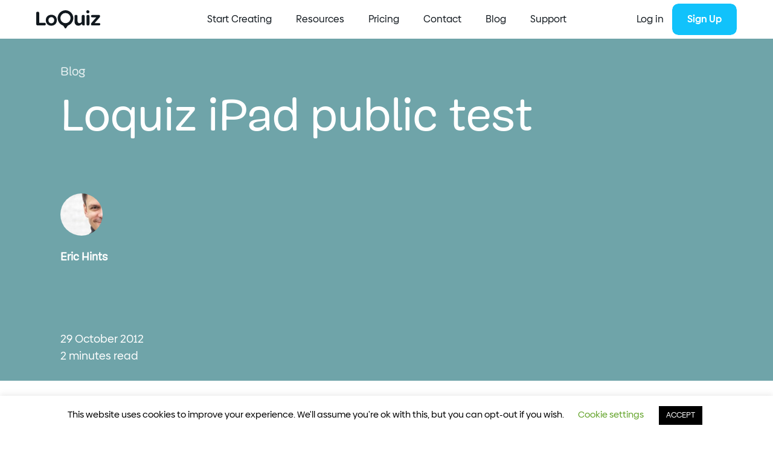

--- FILE ---
content_type: image/svg+xml
request_url: https://loquiz.com/wpmainpage/wp-content/themes/loquiz/assets/app-store.svg
body_size: 4374
content:
<svg width="150" height="50" viewBox="0 0 150 50" fill="none" xmlns="http://www.w3.org/2000/svg">
<path d="M30.96 25.376C30.9735 24.3327 31.2507 23.3097 31.7658 22.4022C32.2808 21.4948 33.0171 20.7324 33.906 20.186C33.3409 19.3803 32.5958 18.7174 31.7297 18.2499C30.8637 17.7825 29.9007 17.5233 28.917 17.493C26.817 17.273 24.783 18.749 23.717 18.749C22.627 18.749 20.98 17.515 19.206 17.549C18.0589 17.5861 16.941 17.9197 15.9612 18.5173C14.9814 19.1149 14.173 19.9561 13.615 20.959C11.198 25.145 13.001 31.296 15.315 34.679C16.474 36.336 17.828 38.186 19.6 38.121C21.334 38.049 21.981 37.015 24.074 37.015C26.147 37.015 26.755 38.121 28.563 38.079C30.423 38.049 31.596 36.415 32.714 34.743C33.5472 33.5626 34.1885 32.2578 34.614 30.877C33.5319 30.4204 32.6083 29.6552 31.9584 28.6769C31.3086 27.6985 30.9613 26.5505 30.96 25.376V25.376Z" fill="white"/>
<path d="M27.546 15.264C28.5605 14.046 29.0602 12.4805 28.939 10.9C27.3894 11.0633 25.9581 11.8041 24.93 12.975C23.9155 14.1301 23.4012 15.6408 23.5 17.175C24.275 17.1832 25.0418 17.0155 25.7426 16.6845C26.4434 16.3535 27.06 15.8678 27.546 15.264V15.264Z" fill="white"/>
<path d="M52.878 33.925H46.961L45.54 38.125H43.034L48.634 22.603H51.234L56.847 38.12H54.298L52.878 33.925ZM47.578 31.989H52.268L49.952 25.18H49.887L47.578 31.989Z" fill="white"/>
<path d="M68.95 32.462C68.95 35.979 67.068 38.238 64.227 38.238C63.5074 38.2756 62.7917 38.1099 62.162 37.7597C61.5322 37.4095 61.0138 36.8891 60.666 36.258H60.612V41.863H58.289V26.803H60.538V28.685H60.581C60.9445 28.0576 61.4712 27.5404 62.105 27.1883C62.7389 26.8361 63.4563 26.6622 64.181 26.685C67.058 26.685 68.95 28.955 68.95 32.462ZM66.562 32.462C66.562 30.171 65.378 28.662 63.571 28.662C61.796 28.662 60.602 30.2 60.602 32.462C60.602 34.742 61.796 36.269 63.571 36.269C65.378 36.27 66.558 34.774 66.558 32.462H66.562Z" fill="white"/>
<path d="M81.406 32.462C81.406 35.979 79.524 38.238 76.683 38.238C75.9634 38.2756 75.2477 38.1099 74.618 37.7597C73.9882 37.4095 73.4698 36.8891 73.122 36.258H73.068V41.863H70.749V26.803H72.998V28.685H73.041C73.4045 28.0576 73.9312 27.5404 74.565 27.1883C75.1989 26.8361 75.9163 26.6622 76.641 26.685C79.512 26.685 81.406 28.955 81.406 32.462ZM79.018 32.462C79.018 30.171 77.834 28.662 76.027 28.662C74.252 28.662 73.058 30.2 73.058 32.462C73.058 34.742 74.252 36.269 76.027 36.269C77.834 36.27 79.018 34.774 79.018 32.462Z" fill="white"/>
<path d="M89.638 33.795C89.81 35.334 91.305 36.345 93.349 36.345C95.307 36.345 96.716 35.334 96.716 33.945C96.716 32.745 95.866 32.019 93.855 31.524L91.843 31.039C88.993 30.351 87.669 29.018 87.669 26.854C87.669 24.176 90.003 22.336 93.317 22.336C96.597 22.336 98.846 24.176 98.917 26.854H96.577C96.436 25.308 95.152 24.368 93.284 24.368C91.416 24.368 90.132 25.314 90.132 26.691C90.132 27.791 90.95 28.434 92.951 28.929L94.661 29.349C97.846 30.102 99.169 31.381 99.169 33.649C99.169 36.549 96.856 38.372 93.177 38.372C89.735 38.372 87.41 36.596 87.26 33.788H89.638V33.795Z" fill="white"/>
<path d="M104.183 24.125V26.803H106.335V28.643H104.183V34.882C104.183 35.851 104.614 36.303 105.56 36.303C105.815 36.2985 106.07 36.2804 106.324 36.249V38.078C105.899 38.1573 105.467 38.1932 105.034 38.185C102.743 38.185 101.849 37.324 101.849 35.13V28.643H100.204V26.803H101.85V24.125H104.183Z" fill="white"/>
<path d="M107.581 32.462C107.581 28.901 109.681 26.662 112.948 26.662C116.215 26.662 118.317 28.9 118.317 32.462C118.317 36.024 116.241 38.262 112.948 38.262C109.655 38.262 107.581 36.033 107.581 32.462ZM115.95 32.462C115.95 30.019 114.831 28.578 112.95 28.578C111.069 28.578 109.95 30.031 109.95 32.462C109.95 34.914 111.068 36.345 112.95 36.345C114.832 36.345 115.95 34.915 115.95 32.462Z" fill="white"/>
<path d="M120.232 26.803H122.446V28.729H122.5C122.65 28.1274 123.002 27.5958 123.498 27.2234C123.994 26.851 124.602 26.6605 125.222 26.684C125.491 26.6829 125.759 26.7121 126.022 26.771V28.944C125.684 28.8408 125.331 28.7935 124.978 28.804C124.641 28.7904 124.305 28.8498 123.993 28.9782C123.681 29.1065 123.4 29.3008 123.17 29.5478C122.94 29.7947 122.766 30.0884 122.661 30.4088C122.555 30.7292 122.519 31.0687 122.557 31.404V38.117H120.232V26.803Z" fill="white"/>
<path d="M136.73 34.796C136.418 36.85 134.417 38.26 131.857 38.26C128.565 38.26 126.521 36.054 126.521 32.515C126.521 28.976 128.575 26.663 131.759 26.663C134.89 26.663 136.859 28.814 136.859 32.245V33.045H128.866V33.185C128.829 33.6015 128.881 34.021 129.019 34.4158C129.157 34.8106 129.377 35.1716 129.665 35.4748C129.953 35.778 130.302 36.0165 130.689 36.1745C131.076 36.3324 131.492 36.4062 131.91 36.391C132.459 36.4426 133.01 36.3155 133.481 36.0286C133.952 35.7418 134.318 35.3105 134.524 34.799H136.73V34.796ZM128.877 31.418H134.535C134.556 31.0435 134.499 30.6688 134.368 30.3174C134.237 29.9659 134.035 29.6453 133.774 29.3756C133.514 29.106 133.2 28.8931 132.853 28.7503C132.507 28.6075 132.134 28.538 131.759 28.546C131.381 28.5437 131.006 28.6165 130.656 28.7599C130.305 28.9034 129.987 29.1148 129.719 29.3819C129.451 29.649 129.239 29.9666 129.094 30.3162C128.95 30.6658 128.876 31.0407 128.877 31.419V31.418Z" fill="white"/>
<path d="M47.283 10.913C49.495 10.913 50.793 12.272 50.793 14.619C50.793 17.002 49.505 18.371 47.283 18.371H44.589V10.913H47.283ZM45.747 17.313H47.153C48.713 17.313 49.613 16.341 49.613 14.63C49.6601 14.2865 49.6307 13.9367 49.5268 13.6059C49.4229 13.2751 49.2471 12.9713 49.0119 12.7164C48.7768 12.4615 48.4882 12.2618 48.1668 12.1315C47.8454 12.0013 47.4992 11.9437 47.153 11.963H45.747V17.313Z" fill="white"/>
<path d="M52.102 15.555C52.102 13.74 53.115 12.634 54.758 12.634C56.401 12.634 57.411 13.74 57.411 15.555C57.411 17.37 56.403 18.48 54.758 18.48C53.113 18.48 52.102 17.38 52.102 15.555ZM56.268 15.555C56.268 14.335 55.72 13.621 54.758 13.621C53.796 13.621 53.249 14.335 53.249 15.555C53.249 16.775 53.792 17.493 54.758 17.493C55.724 17.493 56.268 16.78 56.268 15.555V15.555Z" fill="white"/>
<path d="M64.467 18.371H63.315L62.152 14.225H62.064L60.906 18.371H59.764L58.212 12.742H59.343L60.351 17.042H60.434L61.591 12.742H62.653L63.81 17.042H63.898L64.898 12.742H66.013L64.467 18.371Z" fill="white"/>
<path d="M67.318 12.744H68.387V13.638H68.47C68.6113 13.3173 68.849 13.0487 69.1501 12.8694C69.4512 12.6902 69.8007 12.6093 70.15 12.638C70.4234 12.6177 70.6979 12.6589 70.9532 12.7589C71.2085 12.8588 71.4381 13.0147 71.6251 13.2152C71.8121 13.4157 71.9516 13.6557 72.0335 13.9173C72.1153 14.179 72.1374 14.4557 72.098 14.727V18.371H70.987V15.007C70.987 14.107 70.594 13.653 69.772 13.653C69.5861 13.6443 69.4005 13.676 69.2279 13.7457C69.0554 13.8155 68.8999 13.9217 68.7723 14.0571C68.6446 14.1926 68.5478 14.354 68.4883 14.5304C68.4289 14.7068 68.4083 14.8939 68.428 15.079V18.372H67.318V12.744Z" fill="white"/>
<path d="M73.868 10.546H74.974V18.372H73.868V10.546Z" fill="white"/>
<path d="M76.523 15.555C76.523 13.74 77.536 12.634 79.179 12.634C80.822 12.634 81.832 13.74 81.832 15.555C81.832 17.37 80.823 18.48 79.179 18.48C77.535 18.48 76.523 17.38 76.523 15.555ZM80.689 15.555C80.689 14.335 80.141 13.621 79.179 13.621C78.217 13.621 77.67 14.335 77.67 15.555C77.67 16.775 78.213 17.493 79.179 17.493C80.145 17.493 80.689 16.78 80.689 15.555Z" fill="white"/>
<path d="M83.001 16.78C83.001 15.767 83.755 15.18 85.094 15.1L86.619 15.012V14.527C86.619 13.933 86.226 13.597 85.467 13.597C84.847 13.597 84.417 13.825 84.294 14.223H83.219C83.333 13.256 84.242 12.636 85.519 12.636C86.93 12.636 87.726 13.336 87.726 14.527V18.373H86.657V17.582H86.569C86.3906 17.8658 86.14 18.0972 85.8429 18.2525C85.5459 18.4078 85.2129 18.4815 84.878 18.466C84.6415 18.4908 84.4025 18.4656 84.1763 18.3923C83.9501 18.3189 83.7419 18.1989 83.565 18.04C83.3881 17.8811 83.2465 17.6868 83.1493 17.4698C83.0522 17.2528 83.0017 17.0178 83.001 16.78V16.78ZM86.619 16.299V15.827L85.244 15.915C84.469 15.967 84.117 16.231 84.117 16.727C84.117 17.223 84.556 17.527 85.161 17.527C85.338 17.5451 85.5168 17.5275 85.6868 17.4751C85.8568 17.4228 86.0146 17.3367 86.1507 17.2222C86.2868 17.1076 86.3985 16.9669 86.4791 16.8083C86.5597 16.6497 86.6076 16.4765 86.62 16.299H86.619Z" fill="white"/>
<path d="M89.185 15.555C89.185 13.776 90.099 12.65 91.521 12.65C91.8728 12.6339 92.2219 12.7182 92.5276 12.8932C92.8332 13.0681 93.0828 13.3265 93.247 13.638H93.33V10.546H94.437V18.372H93.377V17.483H93.289C93.1119 17.7924 92.8536 18.0475 92.5419 18.2205C92.2303 18.3936 91.8772 18.4782 91.521 18.465C90.09 18.465 89.185 17.338 89.185 15.555ZM90.332 15.555C90.332 16.749 90.895 17.467 91.832 17.467C92.769 17.467 93.347 16.738 93.347 15.56C93.347 14.382 92.767 13.648 91.837 13.648C90.907 13.648 90.337 14.371 90.337 15.555H90.332Z" fill="white"/>
<path d="M99.038 15.555C99.038 13.74 100.051 12.634 101.694 12.634C103.337 12.634 104.347 13.74 104.347 15.555C104.347 17.37 103.339 18.48 101.694 18.48C100.049 18.48 99.038 17.38 99.038 15.555ZM103.204 15.555C103.204 14.335 102.656 13.621 101.694 13.621C100.732 13.621 100.185 14.335 100.185 15.555C100.185 16.775 100.728 17.493 101.694 17.493C102.66 17.493 103.208 16.78 103.208 15.555H103.204Z" fill="white"/>
<path d="M105.837 12.744H106.906V13.638H106.989C107.13 13.3173 107.368 13.0487 107.669 12.8694C107.97 12.6902 108.32 12.6093 108.669 12.638C108.942 12.6175 109.217 12.6587 109.473 12.7585C109.728 12.8583 109.958 13.0143 110.145 13.2148C110.332 13.4153 110.472 13.6553 110.553 13.9171C110.635 14.1788 110.657 14.4556 110.618 14.727V18.371H109.507V15.007C109.507 14.107 109.114 13.653 108.292 13.653C108.106 13.6443 107.92 13.676 107.748 13.7457C107.575 13.8155 107.42 13.9217 107.292 14.0571C107.165 14.1926 107.068 14.354 107.008 14.5304C106.949 14.7068 106.928 14.8939 106.948 15.079V18.372H105.837V12.744Z" fill="white"/>
<path d="M116.894 11.342V12.768H118.113V13.704H116.894V16.598C116.894 17.188 117.137 17.446 117.694 17.446C117.836 17.4455 117.977 17.4368 118.118 17.42V18.345C117.92 18.3806 117.719 18.3996 117.518 18.402C116.283 18.402 115.791 17.967 115.791 16.882V13.704H114.897V12.768H115.778V11.342H116.89H116.894Z" fill="white"/>
<path d="M119.627 10.546H120.727V13.646H120.815C120.963 13.322 121.207 13.0513 121.514 12.8709C121.821 12.6906 122.176 12.6092 122.531 12.638C122.804 12.6232 123.076 12.6687 123.329 12.7714C123.582 12.874 123.809 13.0313 123.994 13.2319C124.179 13.4325 124.318 13.6715 124.4 13.9319C124.482 14.1922 124.506 14.4675 124.469 14.738V18.372H123.363V15.009C123.363 14.109 122.944 13.655 122.163 13.655C121.972 13.6394 121.78 13.6657 121.6 13.732C121.421 13.7984 121.258 13.9032 121.123 14.0391C120.988 14.175 120.884 14.3387 120.819 14.5189C120.754 14.699 120.729 14.8912 120.746 15.082V18.369H119.627V10.546Z" fill="white"/>
<path d="M130.952 16.852C130.801 17.3664 130.474 17.8113 130.028 18.1089C129.582 18.4065 129.046 18.5379 128.513 18.48C126.9 18.48 125.913 17.374 125.913 15.575C125.913 13.776 126.921 12.634 128.513 12.634C130.079 12.634 131.024 13.704 131.024 15.472V15.86H127.049V15.927C127.032 16.1337 127.058 16.3417 127.125 16.5378C127.193 16.7338 127.301 16.9136 127.442 17.0654C127.583 17.2173 127.755 17.338 127.945 17.4197C128.136 17.5014 128.342 17.5424 128.549 17.54C128.815 17.572 129.084 17.5242 129.322 17.4027C129.561 17.2813 129.758 17.0917 129.888 16.858H130.957L130.952 16.852ZM127.045 15.038H129.883C129.897 14.8492 129.871 14.6595 129.808 14.4811C129.744 14.3028 129.644 14.1397 129.513 14.0024C129.383 13.8651 129.225 13.7566 129.05 13.6838C128.875 13.6111 128.687 13.5757 128.498 13.58C128.306 13.5783 128.116 13.6148 127.939 13.6875C127.761 13.7603 127.6 13.8677 127.465 14.0035C127.33 14.1393 127.223 14.3007 127.151 14.4784C127.078 14.656 127.043 14.8463 127.045 15.038V15.038Z" fill="white"/>
</svg>


--- FILE ---
content_type: application/javascript; charset=utf-8
request_url: https://loquiz.com/wpmainpage/wp-content/themes/loquiz/js/slider.js?ver=1.1.0
body_size: 1151
content:
jQuery(document).ready(function(){
	
	const $ = jQuery;
	const win = $(window);

	// slider
	window.Slider = function(slider){
		// init
		this.slider = slider;
		this.slides = slider.find('.slider__slides');
		this.slide = slider.find('.slide');
		this.len = this.slide.length;
		this.curr = 0;
		this.currPixels = 0;

		this.next = slider.find('.slider__next');
		this.prev = slider.find('.slider__prev');
		
		this.fade = this.slider.hasClass('slider--fade');

		this.init();
	}

	Slider.prototype.init = function(){
		const that = this; 
		this.slider.find('.slide').each(function(i){
			$(this).attr('data-slide', i)
			that.slider.find('.slider__progress').append('<span data-slide="' + i + '"></span>')
		});
		this.slider.find('.slider__progress span[data-slide="0"]').addClass('active');

		this.slider.find('.slide[data-slide="0"]').addClass('slide--curr');
		
		if(this.slider.hasClass('slider--fade')){
			this.slider.find('.slide[data-slide="0"]').addClass('active');
		}
		if(this.slider.data('count')){
			this.count = true;
			this.maxElem = this.slider.find('.slider__max');
			this.currElem = this.slider.find('.slider__curr');
			this.maxElem.text(this.len);
			this.currElem.text(1);
		}
		
		this.progress = this.slider.find('.slider__progress span');
		if(this.slider[0].hasAttribute("data-interval")){
			this.interval(this.slider.attr('data-interval'))
		}

		this.scroll = this.slider.data('scroll');

		this.sliderSize();
		this.controls();
		this.checkNav();
	}

	// calc height since slides are position:absolute;
	Slider.prototype.sliderSize = function(){
		const that = this;
		let height = 0;
		if(this.slider.hasClass('slider--fade')){
			height = this.slider.find('.slide.active').outerHeight();
			
			this.slider.find('.slider__slides').css({
				height
			});
		}

		this.width = this.slide.outerWidth();
		this.sliderWidth = this.width * this.len;
	}

	// slide change (new slide num - this.curr - has been calculated before)
	Slider.prototype.changeSlide = function(){
		this.checkNav();
		if(this.fade){	
			this.slider.find('.slide').removeClass('active');
			this.slider.find('.slide[data-slide="' + this.curr + '"]').addClass('active');
			this.sliderSize();
		}else{
			this.currPixels = this.curr * this.width
			this.slides.css({
				'transform':'translateX(' + -(this.currPixels) + 'px)'
			});
		}
		this.slider.find('.slider__progress span').removeClass('active');
		this.slider.find('.slider__progress span[data-slide="' + this.curr + '"]').addClass('active');

		this.slide.removeClass('slide--curr')
		this.slider.find('.slide[data-slide="' + this.curr + '"]').addClass('slide--curr');

		if(this.count){
			this.outputCount();
		}
	}

	// slider controls
	Slider.prototype.controls = function(){
		const that = this;
		this.next.click(function(){
			if(that.curr < (that.len - 1)){
				that.curr += 1;
				that.changeSlide();
			}else{
				if(that.fade){
					that.curr = 0;
					that.changeSlide();
				}
			}
		})
		this.prev.click(function(){
			if(that.curr > 0 ){
				that.curr -= 1;
				that.changeSlide();
			}else{
				if(that.fade){
					that.curr = (that.len - 1);
					that.changeSlide();
				}
			}
		})
		this.progress.click(function(){
			that.curr = Number($(this).attr('data-slide'));
			that.changeSlide();
		})

		if(!this.fade){
			this.touchControls();
		}
	}

	// touch controls
	Slider.prototype.touchControls = function(){
		const that = this;
		let initialX = 0;
		let currentX = 0;
		let xOffset = 0;
		let timeout = null;

		this.slides[0].addEventListener('touchstart', function(e){
			clearInterval(timeout);
			that.longTouch = false;
			timeout = setTimeout(function() {
				that.longTouch = true;
			}, 250);

			that.lastPos = that.currPixels;

			currentX = 0;
			xOffset = $(this).offset().left - $(this).parent().offset().left;
			initialX = e.touches[0].clientX - xOffset;
			that.toggleAnim(false);

		}, {passive: true});

		this.slides[0].addEventListener('touchend', function(e){
			initialX = currentX;
			that.toggleAnim(true);

			if(currentX != 0){
				if(-that.currPixels < 0){
					that.curr = 0;
					
				}else if(-that.currPixels > that.sliderWidth){
					that.curr = that.len - 1;
				}else{
					
						that.curr = Math.round(-that.currPixels / that.width);
						if(that.curr >= that.len){
							that.curr = that.len - 1;
						}
					
				}
				that.changeSlide()
			}
		});
		this.slides[0].addEventListener('touchmove', function(e){
			if (!that.scroll){
				e.preventDefault();
			}
			currentX = e.touches[0].clientX - initialX;
			that.currPixels = currentX;
			setTranslate(that.currPixels);
		});

		function setTranslate(xPos) {
			that.slides.css({
				'transform': `translateX(${xPos}px)`
			});
		}
	}

	Slider.prototype.toggleAnim = function(anim){
		if(anim){
			this.slides.removeClass('no-anim');
		}else{
			this.slides.addClass('no-anim');
		}
	}

	// slider interval
	Slider.prototype.interval = function(interval){
		const that = this;
		this.intervalVar = setInterval(function(){
			if(that.curr < (that.len - 1)){
				that.curr += 1;
			}else{
				that.curr = 0;
			}
			that.changeSlide()
		}, interval)
	}

	Slider.prototype.checkNav = function(){
		if(this.curr == 0){
			this.prev.addClass('slider__control--disabled');
		}else{
			this.prev.removeClass('slider__control--disabled');
		}
		if(this.curr == (this.len - 1)){
			this.next.addClass('slider__control--disabled');
		}else{
			this.next.removeClass('slider__control--disabled');
		}	
	}

	Slider.prototype.outputCount = function(){
		this.currElem.text(this.curr + 1);
	}
});

--- FILE ---
content_type: application/javascript; charset=utf-8
request_url: https://loquiz.com/wpmainpage/wp-content/themes/loquiz/js/scripts.js?ver=6.4.4
body_size: 3696
content:
window.addEventListener("pageshow", function(e){
	if(e.persisted){
        setTimeout(function(){
            window.location.reload();
		},10);
	}
});
jQuery(document).ready(function(){
	const $ = jQuery;
	const win = $(window);
	let winScrollTop = win.scrollTop();
	let winHeight = win.height();
	let winWidth = win.width();
	let loaded = false;
	const $body = $('body');
	
	const pageHeight = () => $body.height();

	const mobile = () => window.matchMedia('(max-width: 1200px)').matches;

	const mobileSmall = () => window.matchMedia('(max-width: 992px)').matches;
 
	const desktop = () => window.matchMedia('(min-width: 1440px)').matches;

	$('a[href]:not([target])').click(function(e){
		if($(this).attr('href')[0] != '#'){
			e.preventDefault();
			$('body').removeClass('loaded');
			window.location.href = $(this).attr('href');
		}
	})

	const winScrollEnd = (offset) => (pageHeight() - (offset ? offset : 0) <= (winScrollTop + winHeight));

	function pageLoad(){
		calcHeight();
		$body.addClass('loaded');
		// setTimeout(function(){
			loaded = true;	
			animAppear();
		// }, 100)
	}

	win.on('load', function(){
		// setTimeout(() => {pageLoad()}, 200);
		pageLoad();
	})

	setTimeout(function(){
		pageLoad();
	}, 2000)

	function calcHeight(){
		let heights = [];

		$('.calc-height').each(function(){
			let id = $(this).data('height');
	
			if(heights.indexOf(id) > -1){
			}else{
				heights.push(id);
			}
		});
	
		heights.forEach(id => {
			let height = [];
			$('.calc-height[data-height="' + id + '"]').each(function(){
				$(this).css({'height': 'auto'});
				height.push($(this).outerHeight())
			});
			let maxHeight = Math.max(...height);
			$('.calc-height[data-height="' + id + '"]').css({
				'height': maxHeight + 'px'
			})
		})
	}	
	calcHeight()


	// accordio
	$('.accordion__header').click(function(){
		if(!$(this).closest('.accordion').hasClass('open')){
			$('.accordion').removeClass('open').find('.accordion__body').slideUp();
			$(this).next().slideToggle(300);
			$(this).closest('.accordion').toggleClass('open');
		}
		
	});

	$('.accordion__header').first().trigger('click');

	// keep aspect ratio (calc height)

	const AspectRatio = function(elem){
		this.elem = elem;
		this.ratio = elem.attr('data-ratio');
		this.ratio = this.ratio.split(':');

		this.calcSize()
	}
	AspectRatio.prototype.calcSize = function(){
		let width = this.elem.outerWidth();
		let height =( width / this.ratio[0]) * this.ratio[1];
		this.elem.css({
			'height': height
		})
	}
	let keepAspectElems = [];
	$('.keep-aspect-ratio').each(function(i){
		keepAspectElems[i] = new AspectRatio($(this));
	})

	$(document).on('DOMNodeInserted', function(e) {
		if ( $(e.target).hasClass('js-trigger-aspect-ratio') ) {
			let elem = $('.js-trigger-aspect-ratio').find('.keep-aspect-ratio');
		   	keepAspectElems.push(new AspectRatio(elem));
		}

		if(e.target.hasAttribute('data-appear')){
			cacheAppear();
			animAppear();
		}
	});


	const Toggle = function(el){
		this.toggle = el;
		this.isActive = false;
		this.interact();

	}

	Toggle.prototype.interact = function(){
		const that = this;

		this.toggle.click(function(){
			that.toggle.toggleClass('active');
			that.isActive = !this.isActive;
			that.action();
		});
	}

	Toggle.prototype.action = function(){
		const toggleClass = this.toggle.data('class');
		if(toggleClass){
			const target = this.toggle.data('toggle');
			$('[data-toggle="' + target + '"]').toggleClass(toggleClass);
		}
	}

	$('.toggle').each(function(){
		new Toggle($(this));
	})


	//pricing
	const pricing = $('.pricing');

	let pricingDelay = 0;

	$('.pricing__more-features').click(function(){
		let featuresLen = $('.plan__more-features').first().find('.plan__feature').length;

		for(i = 1; i <= featuresLen; i++){
			$('.pricing .slide-down > :nth-child(' + i + ')').css({
				'transition-delay': (0.4 / (featuresLen + 1)) * i + 's, 0s'
			});

			pricingDelay = (0.4 / (featuresLen + 1)) * i;
		}

		$('.pricing .plan__footer, .pricing__header--last').css({
			'transition-delay': pricingDelay + 's'
		})

		pricing.addClass('more');
		calcHeight();
		
		setTimeout(function(){
			$('.pricing').removeClass('pricing--collapsed');
		}, 20)
		
	})


	// checkbox

	const Checkbox = function(el){
		this.checkbox = el;
		this.init()
	}

	Checkbox.prototype.init = function(){
		this.input = this.checkbox.find('input');
		this.label = this.checkbox.find('span');
		this.template = `<div class="checkbox"><div class="checkbox__check"><i class="icon icon--check-white"></i></div>`
		this.input.after(this.template);
		this.newCheckbox = this.checkbox.find('.checkbox');
		this.label.appendTo(this.newCheckbox);
	}


	$('.wpcf7-custom-checkbox, .wpcf7-acceptance').each(function(){
		let input = $(this).find('input');
		let label = $(this).find('.wpcf7-list-item-label');

		if($(this).hasClass('wpcf7-acceptance')){
			$(input).wrap('<div class="label--checkbox label"></div>');
		}else{
			$(input).wrap('<label class="label--checkbox label"></label>');
		}
		
		label.appendTo(input.closest('.label'));
	})

	$('.label--checkbox').each(function(){
		if($(this).find('.checkbox__check').length < 1){
			new Checkbox($(this));
		}
	});

	const GameGallery = function(el){
		this.gallery = el;
		this.curr = this.gallery.find('.gallery__curr');
		this.items = this.gallery.find('.gallery__item');

		this.init();
	}

	GameGallery.prototype.init = function(){
		const that = this;
		this.items.click(function(){
			let clone = $(this).find('img').clone();
			clone.one("animationend webkitAnimationEnd oAnimationEnd MSAnimationEnd", function(){
				$(this).next().remove();
			});
			that.curr.prepend(clone);
		});
	}

	$('.game__gallery').each(function(){
		new GameGallery($(this));
	})

	$('.menu-btn').click(function(){
		$('body').toggleClass('menu--open');
	})


	// submenu item delay
	$('.sub-menu li').each(function(i){
		$(this).css({
			'transition-delay': 0.03 * i + 0.05 + 's'
		})
	})

	$('.btn').not('.btn--no-wrap').wrapInner('<span></span>');

	function mobileMenuIndex(){
		$('.nav--primary nav > ul > li').each(function(i){
			$(this).attr('data-order', i);
		})
	}
	mobileMenuIndex()

	function orderMobileMenu(){
		if(mobile()){
			$('.nav--primary nav > ul > li.menu-item-has-children').each(function(){
				$(this).appendTo($(this).parent());			
			})
		}else{
			$('.nav--primary nav > ul > li.menu-item-has-children').each(function(){
				let order = Number($(this).data('order'));

				$(this).insertAfter($(this).parent().find('[data-order="' + (order - 1) + '"]'));
			})
		}
	}
	orderMobileMenu();

	const menuItems = $('.nav--primary nav a, .nav--primary nav .mobile-menu__header')

	function mobileMenuAnim(){
		if(mobile()){
			menuItems.each(function(i){
				$(this).css({
					'transition-delay': 0.02 * i + 0.1 + 's'
				});
			});
		}else{
			menuItems.each(function(i){
				$(this).css({
					'transition-delay': '0s'
				});
			});
		}
	}
	mobileMenuAnim()



	// sticky
	const $stickyElems = $('.sticky-container .sticky');
	let stickyElems = [];

	function cacheSticky(){
		stickyElems = [];
		$stickyElems.each(function(){
			let $this = $(this);
			$this.attr('style', '');
			$this.removeClass('sticked');

			let $container = $this.closest('.sticky-container');

			let tempObj = {
				position: getCoords($this),
				elem: $this,
				height: $this.outerHeight(),
				containerHeight: $container.innerHeight(),
				containerPos: getCoords($container),
				scrolled: false,
			} 

			stickyElems.push(tempObj);
		});

		stickyPos();
	}
	cacheSticky();

	function stickyPos(){
		stickyElems.forEach(elem => {
			$this = elem.elem;
			
			if (winScrollTop > elem.position.top && winScrollTop - elem.position.top + elem.height < elem.containerHeight){
				elem.scrolled = false;
				$this.css({
					'left': elem.containerPos.left,
					'top': 0
				}).addClass('sticked')
			}
			
			if( winScrollTop < elem.position.top){
				if(!elem.scrolled){
					$this
						.attr('style', '')
						.removeClass('sticked');
					elem.scrolled = true;
				}
				
			}

			if(winScrollTop - elem.position.top + elem.height > elem.containerHeight){
				if(!elem.scrolled){
					$this
						.attr('style', '')
						.css({'top': winScrollTop - elem.position.top})
						.removeClass('sticked');

					elem.scrolled = true;
				}
				
			}

		});
	}

	function getCoords(elem) {
    	return {
			left: elem.offset().left,
			top: elem.offset().top
		};
	}

	function toggleMenu(show){
		if(!show){
			if(!$('.nav--primary').hasClass('nav--scrolled')){
				$('.nav--primary').addClass('nav--scrolled');
			}
		}else{
			if($('.nav--primary').hasClass('nav--scrolled')){
				$('.nav--primary').removeClass('nav--scrolled');
			}
		}
	}


	function calcPostLength(){
		let words = $('.post__content').text();
		words = words.split(' ');
		let len = Math.round(words.length / 200);
		len = (len < 1 ? 1 : len);
		$('.post__length').text(len + ' minute' + (len > 1 ? 's ' : ' ') + 'read');
	}
	calcPostLength()
	

	// counters
	const $counter = $('.counter');
	let counters = [];

	function cacheCounters(){

		$counter.each(function(){
			$this = $(this);
			let tempObj = {
				top: $this.offset().top,
				elem: $this,
				counted: false
			} 
			counters.push(tempObj);
			
			
		});
	}
	cacheCounters();

	function counterPos(){
		(counters.filter(item => item.counted == false)).forEach(elem => {
			let $elem = elem.elem;
			let top = elem.top;
			if(top < winHeight + winScrollTop){
				elem.counted = true;
				
				$elem.find('.counter__num span').each(function(){
					let number = Number($(this).text())
					$(this).animateNumber({
						number,
					},
					{
						easing: 'swing',
						duration: 1800
					});
				})
			} 
		});
	}
	counterPos()


	// appear

	let appearElems = [];
	function cacheAppear(){
		$('[data-appear]').each(function(){
			$this = $(this);
			let tempObj = {
				top: $this.offset().top,
				elem: $this,
				animated: false
			} 
			appearElems.push(tempObj);
		});
	}
	cacheAppear();

	const appearOffset = winHeight *  0.10;
	
	function animAppear(){
		if(loaded){
			let filtered = appearElems.filter(elem => (!elem.animated && elem.top < (winHeight + winScrollTop - appearOffset) || !elem.animated && winScrollEnd(100) ) );
			let len = filtered.length;
			let max = 0.4;

			filtered.forEach((elem, i) => {
				elem.animated = true;
				let $this = elem.elem;
				
				let delay = max / len;

				$this.css({
					'animation-delay': (delay < 0.1 ? delay : 0.1) * i + 's',
					'transition-delay': (delay < 0.1 ? delay : 0.1) * i + 's'
				})
	
				$this.addClass('appeared');

				$this.one('transitionend webkitTransitionEnd webkitAnimationEnd animationend', function(){
					$(this).css({
						'animation-delay': '',
						'transition-delay': ''
					}).removeClass('appeared').off('transitionend webkitTransitionEnd webkitAnimationEnd animationend');
					$(this)[0].removeAttribute('data-appear')
				})
			})
		}
	}

	//	animAppear()


	//init sliders (bring to bottom cause slider height calculation depends on other height calculations)

	let sliders = [];
	$('.slider').each(function(i){
		let pricing = ($(this).closest('.pricing').length > 0)
		sliders[i] = {
			slider: new Slider($(this)),
			pricing
		};
	});
	

	// hide pricing controls
	let pricingSlider = sliders.filter(item => item.pricing)[0];

	let pricingControlsHidden = false;
	const pricingLen = $('.pricing .slider .slide').length;
	function pricingControls(){
		if(pricingLen <= 4){
			if(desktop()){
				if(!pricingControlsHidden){
					pricing.removeClass('pricing--controls');
					if(pricingSlider){
						pricingSlider.slider.curr = 0;
						pricingSlider.slider.changeSlide();
					}
					pricingControlsHidden = true
				}
			}else{
				if(pricingControlsHidden){
					pricing.addClass('pricing--controls');
					pricingControlsHidden = false
				}
			}
		}
	}
	pricingControls()


	$('[data-highlight]').mouseenter(function(){
		let id = $(this).data('highlight');
		$('[data-highlight="' + id + '"]').addClass('highlight');
	}).mouseleave(function(){
		let id = $(this).data('highlight');
		$('[data-highlight="' + id + '"]').removeClass('highlight');
	})

	function pricingMobile(){
		if(mobileSmall()){
			$('.pricing__features .pricing__header').each(function(){
				let height = $(this).outerHeight();

				$(this).css({'margin-bottom': height})
			})

			$('.plan__feature').each(function(){
				let height = $(this).outerHeight();

				if($(this).hasClass('plan__feature--title')){
				//	$(this).css({'margin-bottom': height})
				}else{
					
				}
				
				$(this).css({'margin-top': height})
				
			})
		}else{
			$('.pricing__features .pricing__header, .plan__feature').each(function(){
				$(this)[0].style.removeProperty('margin-top')
				$(this)[0].style.removeProperty('margin-bottom')
			})
		}
	}

	pricingMobile()


	const Tooltip = function(el){
		this.tooltip = el;
		this.tooltipBody = el.children('.tooltip__body');

		this.resize();
	}
	Tooltip.prototype.resize = function(){

	}
	
	win.resize(function(){
		sliders.forEach(function(slider){
			slider = slider.slider;
			slider.sliderSize();
			slider.toggleAnim(false);
			slider.changeSlide();
			slider.toggleAnim(true);
		})
		
	})


	win.scroll(function(){
		animAppear();

		if(stickyElems.length > 0){
			stickyPos()
		}
		counterPos()

		let tempScroll = win.scrollTop()

		if(tempScroll > winScrollTop && tempScroll > 200){
			toggleMenu(false);
		}else if(tempScroll < winScrollTop || tempScroll < 200){
			toggleMenu(true);
		}
		
		winScrollTop = tempScroll;
	})	


	win.resize(function(){
		winHeight = win.height();
		winWidth = win.width();
		calcHeight();

		keepAspectElems.forEach(elem => {
			elem.calcSize();
		})

		orderMobileMenu()
		mobileMenuAnim()

		pricingMobile()

		cacheSticky()
		
		if(stickyElems.length > 0){
			stickyPos()
		}

		cacheAppear();
		pricingControls()
	})

	const observer = lozad();
	observer.observe();

	pageLoad();
	
});


--- FILE ---
content_type: image/svg+xml
request_url: https://loquiz.com/wpmainpage/wp-content/themes/loquiz/assets/logo-black.svg
body_size: 778
content:
<svg xmlns="http://www.w3.org/2000/svg" width="105.932" height="30" viewBox="0 0 105.932 30"><defs><style>.a{isolation:isolate;}.b{fill:#11181e;}</style></defs><g transform="translate(-115 -2433.992)"><g class="a" transform="translate(115 2433.992)"><path class="b" d="M134.133,153.566c0-1.355-.758-2.042-2.253-2.042h-8.654V135.413c0-1.493-.691-2.218-2.112-2.218h-.738c-1.355,0-2.042.746-2.042,2.218v17.7a2.4,2.4,0,0,0,2.569,2.71h10.977c1.474,0,2.253-.73,2.253-2.112Z" transform="translate(-118.335 -130.762)"/><path class="b" d="M216.869,161.559c5.418,0,9.112,3.694,9.112,9.041s-3.729,9.007-9.183,9.007-9.112-3.659-9.112-9.077C207.687,165.253,211.416,161.559,216.869,161.559Zm-.035,3.869a4.784,4.784,0,0,0-4.785,5.1c0,2.991,2.005,5.172,4.785,5.172a4.8,4.8,0,0,0,4.749-5.1C221.583,167.575,219.613,165.429,216.834,165.429Z" transform="translate(-191.854 -154.1)"/><path class="b" d="M492.8,165.142v14.53c0,.176-.879.563-1.864.563a2.752,2.752,0,0,1-2.78-1.865,5.8,5.8,0,0,1-.176-.95,6.482,6.482,0,0,1-5.664,3.131c-4.468,0-6.333-3.131-6.333-7.107v-8.3c0-1.794.915-2.392,2.146-2.392h.563c1.3,0,2.216.563,2.216,2.392v7.564c0,2.322,1.2,3.694,3.237,3.694a4.173,4.173,0,0,0,3.729-2.252v-9.007c0-1.794.88-2.392,2.146-2.392h.528C491.887,162.75,492.8,163.313,492.8,165.142Z" transform="translate(-412.609 -155.08)"/><path class="b" d="M588.866,119.466a2.576,2.576,0,1,1-2.78,2.569A2.482,2.482,0,0,1,588.866,119.466Zm-2.5,10.062c0-1.794.95-2.392,2.217-2.392h.527c1.3,0,2.217.563,2.217,2.392v12.736c0,1.794-.915,2.357-2.217,2.357h-.492c-1.337,0-2.251-.528-2.251-2.357Z" transform="translate(-503.2 -119.466)"/><path class="b" d="M629.579,178.869a2.938,2.938,0,0,1,1.091-2.357l7.67-8.936h-6.649c-1.337,0-1.971-.563-1.971-1.795v-.246c0-1.161.634-1.795,1.971-1.795H642.7a1.675,1.675,0,0,1,1.9,1.724v.246a2.93,2.93,0,0,1-1.055,2.322l-7.88,9.042h7.282c1.337,0,1.971.563,1.971,1.794v.211c0,1.2-.634,1.83-1.971,1.83H631.479a1.7,1.7,0,0,1-1.9-1.759Z" transform="translate(-538.986 -155.895)"/></g><path class="b" d="M341.119,123.687a12.947,12.947,0,1,0-14.359,20.747,3.324,3.324,0,0,1,1.565,1.265l2.038,3.121a1.422,1.422,0,0,0,2.381,0l2.037-3.121a3.325,3.325,0,0,1,1.565-1.265,12.939,12.939,0,0,0,4.772-20.747Zm-9.565,17.15a8.429,8.429,0,1,1,8.429-8.429A8.429,8.429,0,0,1,331.554,140.837Z" transform="translate(-168.135 2314.526)"/></g></svg>

--- FILE ---
content_type: image/svg+xml
request_url: https://loquiz.com/wpmainpage/wp-content/themes/loquiz/assets/facebook-white.svg
body_size: 121
content:
<svg width="12" height="22" viewBox="0 0 12 22" fill="none" xmlns="http://www.w3.org/2000/svg">
<g clip-path="url(#clip0)">
<path d="M3.354 22V11.969H0V8.069H3.354V5.094C3.33485 4.0864 3.59291 3.09291 4.1 2.222C4.54152 1.48427 5.18096 0.885036 5.94578 0.492288C6.7106 0.0995395 7.57017 -0.0710054 8.427 -2.79397e-07C9.4251 -0.00267658 10.4225 0.0534205 11.414 0.168V3.658H9.622C8.574 3.658 7.924 3.885 7.672 4.339C7.59399 4.46198 7.5372 4.5972 7.504 4.739C7.40822 5.11127 7.3731 5.49655 7.4 5.88V8.071H11.278L10.785 11.971H7.4V22H3.354Z" fill="white"/>
</g>
<defs>
<clipPath id="clip0">
<rect width="11.414" height="22" fill="white"/>
</clipPath>
</defs>
</svg>


--- FILE ---
content_type: application/javascript
request_url: https://prism.app-us1.com/?a=800320091&u=https%3A%2F%2Floquiz.com%2F2012%2F10%2F29%2Floquiz-ipad-public-test%2F
body_size: 123
content:
window.visitorGlobalObject=window.visitorGlobalObject||window.prismGlobalObject;window.visitorGlobalObject.setVisitorId('a8ab2cab-34b4-4f06-9d8f-9dfdd65eb24e', '800320091');window.visitorGlobalObject.setWhitelistedServices('tracking', '800320091');

--- FILE ---
content_type: application/javascript; charset=utf-8
request_url: https://loquiz.com/wpmainpage/wp-content/themes/loquiz/js/forms.js?ver=1.1.0
body_size: 1197
content:
/*
jQuery(document).ready(function(){
	
	const $ = jQuery;
    const Select = function(select, multy){
        this.select = select;  
        this.multy = multy;
        this.placeholder = this.select.attr('data-placeholder') || '';

        if(multy){ // multy
            this.select.addClass('display--none');
            this.value = this.placeholder;
            this.options = select.find('label');
        }else{ // single
            this.value = select.children('option:selected').text();
            this.options = select.children('option:not([hidden])');
        }

        this.init();
        this.interact(this.newSelect);
    }

    // setup
    Select.prototype.init = function(){
        // create custom element to replace <select> (single choice) or <fieldset class="fieldset--select"> (multy choice)
        let multy = this.multy ? 'select--multy' : '';
        let template = `
            <div class="select ${multy}">
                <div class="select__value"><span class="select__value-text"> <span>${this.value}</span></span>  <i class="icon icon--chevron-down"></i></div>
                <ul class="select__dropdown"></ul>
            </div>`;
        
        let wrap = `<label class="label--container"></label>`;
        if(this.multy){
            wrap = '<div></div>';
        }
        this.select.wrap(wrap);
        this.select.after(template);
        
        this.newSelect = this.select.next('.select');
        this.selectValueElem = this.newSelect.find('.select__value');
        this.dropdown = this.newSelect.find('.select__dropdown');

        const that = this;
        this.options.each(function(i){
            let active = '';
            let value = '';
            let text = '';

            if(!that.multy){ // single
                if(!$(this)[0].hasAttribute('value')){
                    $(this).attr('value', $(this).text());
                }
                value = $(this).attr('value');
                text = $(this).text();
                if($(this).is(':selected')){
                    active = 'active'
                }

            }else{  //multy
                value = $(this).find('input[type="checkbox"]').val();
                $(this).find('input[type="checkbox"]').attr('data-id', i);
                text = $(this).text();
                if($(this).find('input[type="checkbox"]').is(':checked')){
                    active = 'active'
                }
            }
            that.selectedValues = that.selectValueElem.find('.select__values-text span')
            let template = `<li data-value="${value}" data-id="${i}" class="${active}">${text}</li>`;
            that.dropdown.append(template);
            
        });

        this.newOptions = this.dropdown.find('li');
        this.updateValue();
    }

    Select.prototype.interact = function(select){
        const that = this;
        this.selectValueElem.click(function(e){
            if (e.target != $(this).find('.select__value-text span')){
                select.toggleClass('select--open');
            }
        });

        this.newOptions.click(function(){
            if (!that.multy){ // single
                select.removeClass('select--open');
                that.newOptions.removeClass('active');
                let value = $(this).attr('data-value') || $(this).text();
                that.select.val(value);
                $(this).addClass('active');

            }else{ // multy
                $(this).toggleClass('active');
                let thisId = $(this).attr('data-id');
                let thisOption = that.select.find('input[data-id="' + thisId + '"]');
                let thisOptionState = thisOption.is(':checked');
                thisOption.attr('checked', !thisOptionState);
            }
            
            that.updateValue();
        });    

        $(document).click(function(e){
            if ($(e.target).closest('.select').length < 1){
                select.removeClass('select--open');
            }
        });

        this.updateDynamicInteractions()
    }

    Select.prototype.updateDynamicInteractions = function(){
        const that = this;
        this.selectedValues.click(function(e){
            
            var id = $(this).attr('data-id');
            that.dropdown.find('[data-id="' + id + '"]').trigger('click');
        });
    }

    Select.prototype.updateValue = function(){
        const that = this;
        if(!this.multy){ // single
            this.value = this.select.children('option:selected').text();
        }else{  // multy
                // check for checked checkboxes and display their values 
            this.value = '';
            this.options.each(function(i){
                if($(this).children('input').is(':checked')){
                    that.value += '<span data-id="' + i + '">' + $(this).text() + '</span>';
                }
            });
            // if none is selected => display placeholder text
            if(this.value == ''){
                this.value = this.placeholder
            }
        }
        this.selectValueElem.find('.select__value-text').html(this.value);
        this.selectedValues = this.selectValueElem.find('.select__value-text span');

        if(this.multy){
            this.updateDynamicInteractions();
        }
    }

    // prevent label from triggering click when select
    $('label').click(function(e){
        if($(this).find('.select').length > 0){
            e.preventDefault();
        }
    });


    let selectElems = [];
    $('select, fieldset.fieldset--select').each(function(i){
        let multy = $(this).hasClass('fieldset--select');
        selectElems[i] = new Select($(this), multy);
    });

});
*/
